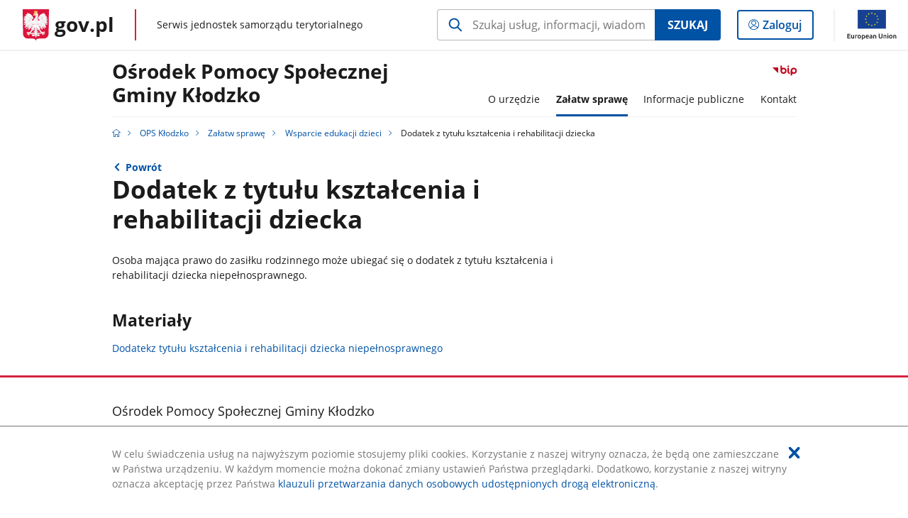

--- FILE ---
content_type: text/html;charset=UTF-8
request_url: https://samorzad.gov.pl/web/ops-gminy-klodzko/dodatek-z-tytulu-ksztalcenia-i-rehabilitacji-dziecka
body_size: 3613
content:
<!DOCTYPE html>
<html lang="pl-PL" class="no-js ">
<head>
<title>Dodatek z tytułu kształcenia i rehabilitacji dziecka - OPS Kłodzko - Portal gov.pl</title>
<meta charset="utf-8"/>
<meta content="initial-scale=1.0, width=device-width" name="viewport">
<meta property="govpl:site_published" content="true"/>
<meta name="msvalidate.01" content="D55ECD200B1844DB56EFBA4DA551CF8D"/>
<meta property="og:site_name" content="OPS Kłodzko"/>
<meta property="og:url" content="https://www.gov.pl/web/ops-gminy-klodzko/dodatek-z-tytulu-ksztalcenia-i-rehabilitacji-dziecka"/>
<meta property="og:title"
content="Dodatek z tytułu kształcenia i rehabilitacji dziecka - OPS Kłodzko - Portal gov.pl"/>
<meta property="og:type" content="website"/>
<meta property="og:image" content="https://samorzad.gov.pl/img/fb_share_ogp.jpg"/>
<meta property="og:description" content=""/>
<meta name="twitter:description" content=""/>
<meta name="twitter:image" content="https://samorzad.gov.pl/img/fb_share_ogp.jpg"/>
<meta name="twitter:card" content="summary_large_image">
<meta name="twitter:title"
content="Dodatek z tytułu kształcenia i rehabilitacji dziecka - OPS Kłodzko - Portal gov.pl"/>
<meta property="govpl:site_hash" content="da8d8f89-aa93-2f4c-70c9-c39755309a9f"/>
<meta property="govpl:site_path" content="/web/ops-gminy-klodzko"/>
<meta property="govpl:active_menu_item" content=""/>
<meta property="govpl:search_scope" content="ops-gminy-klodzko"/>
<link rel="icon" type="image/png" href="/img/icons/favicon-16x16.png"
sizes="16x16">
<link rel="icon" type="image/png" href="/img/icons/favicon-32x32.png"
sizes="32x32">
<link rel="icon" type="image/png" href="/img/icons/favicon-96x96.png"
sizes="96x96">
<link rel="stylesheet" type="text/css" href="/fonts/font-awesome.min.css">
<link rel="stylesheet" type="text/css" href="/css/vendors/jquery-ui-1.12.1-smoothness.min.css">
<link rel="stylesheet" type="text/css" href="/css/vendors/modaal.min.css">
<link rel="stylesheet" type="text/css" href="/css/vendors/vue-select.css">
<link rel="stylesheet" type="text/css" href="/css/govpl_template.css">
<link rel="stylesheet" type="text/css" href="/css/main-ac63e7c0b82.css">
<!--[if lt IE 9]>
<script src="/scripts/polyfills/html5shiv-3.7.3.min.js"></script>
<![endif]-->
<script src="/scripts/polyfills/modernizr-custom.js"></script>
<script src="/scripts/polyfills/polyfills.js"></script>
<script src="/scripts/vendors/jquery-3.3.1.min.js"></script>
<script src="/scripts/vendors/jquery-ui-1.12.1.min.js"></script>
<script src="/scripts/vendors/modaal.min.js"></script>
<script src="/scripts/vendors/b_util.js"></script>
<script src="/scripts/vendors/b_tab_orginal.js"></script>
<script src="/scripts/vendors/validate.min.js"></script>
<script src="/scripts/gov_context.js?locale=pl_PL"></script>
<script src="/scripts/accordion.js"></script>
<script src="/scripts/govpl.js"></script>
<script src="/scripts/bundle-929de7423f0.js"></script>
<script src="/scripts/utils.js"></script>
</head>
<body id="body"
class="">
<nav class="quick-access-nav">
<ul>
<li><a href="#main-content">Przejdź do zawartości</a></li>
<li><a href="#footer-contact">Przejdź do sekcji Kontakt</a></li>
<li><a href="#footer-links">Przejdź do sekcji stopka gov.pl</a></li>
</ul>
</nav>
<div id="cookies-info">
<div class="main-container">W celu świadczenia usług na najwyższym poziomie stosujemy pliki cookies. Korzystanie z naszej witryny oznacza, że będą one zamieszczane w Państwa urządzeniu. W każdym momencie można dokonać zmiany ustawień Państwa przeglądarki. Dodatkowo, korzystanie z naszej witryny oznacza akceptację przez Państwa <a href="https://www.gov.pl/cyfryzacja/klauzula-przetwarzania-danych-osobowych-udostepnionych-droga-elektroniczna" aria-label="Wciśnij enter, aby przejść do klauzuli przetwarzania danych osobowych udostępnionych drogą elektroniczną.">klauzuli przetwarzania danych osobowych udostępnionych drogą elektroniczną</a>.
<button aria-label="Akceptuję politykę dotycząca wykorzystania plików cookies. Zamknij pop-up."></button>
</div>
</div>
<div id="govpl"></div>
<header class="page-header">
<div class="main-container">
<div>
<div class="header-links">
<div class="icons">
<ul>
<li class="bip">
<a href="/web/ops-gminy-klodzko/mapa-strony?show-bip=true">
<span class="sr-only">Przejdź do serwisu Biuletyn Informacji Publicznej Ośrodek Pomocy Społecznej<br> Gminy Kłodzko</span>
<img src="/img/bip_simple.svg" class="icon" alt="Logo Biuletynu Informacji Publicznej" height="25" aria-hidden="true"/>
<img src="/img/bip_simple.svg" class="icon-hover" alt="" height="25" aria-hidden="true"/>
</a>
</li>
</ul>
</div>
</div>
<h1 class="unit-h1">
<a href="/web/ops-gminy-klodzko">Ośrodek Pomocy Społecznej<br> Gminy Kłodzko</a>
</h1>
<nav id="unit-menu">
<a href="#unit-menu-list" id="unit-menu-toggle" aria-haspopup="true" aria-expanded="false">MENU<i></i></a>
<ul id="unit-menu-list">
<li id="unit-submenu-0" class="has-child">
<a href="/web/ops-gminy-klodzko/o-urzedzie" aria-haspopup="true" aria-expanded="false"
>
<span class="menu-open">O urzędzie</span>
<span class="menu-back">Wstecz</span>
</a>
<ul>
<li>
<a href="/web/ops-gminy-klodzko/aktualnosci"
>Aktualności</a>
</li>
<li>
<a href="/web/ops-gminy-klodzko/dni-wolne-od-pracy"
>Dni wolne od pracy</a>
</li>
<li>
<a href="/web/ops-gminy-klodzko/terminy-wyplat-swiadczen"
>Terminy wypłat świadczeń</a>
</li>
<li>
<a href="/web/ops-gminy-klodzko/misja"
>Cele i zadania Ośrodka</a>
</li>
<li>
<a href="/web/ops-gminy-klodzko/struktura-organizacyjna"
>Struktura organizacyjna</a>
</li>
<li>
<a href="/web/ops-gminy-klodzko/rejony-pracy-pracownikow-socjalnych"
>Rejony pracy pracowników socjalnych</a>
</li>
<li>
<a href="/web/ops-gminy-klodzko/rejony-pracy-asystentow-rodziny"
>Rejony pracy asystentów rodziny</a>
</li>
<li>
<a href="/web/ops-gminy-klodzko/asystenci-osoby-niepelnosprawnej"
>Rejony pracy Asystentów Osobistych Osoby Niepełnosprawnej</a>
</li>
<li>
<a href="/web/ops-gminy-klodzko/obszar-administracyjny-gminy-klodzko"
>Obszar administracyjny Gminy Kłodzko</a>
</li>
<li>
<a href="/web/ops-gminy-klodzko/akty-prawne"
>Akty prawne</a>
</li>
<li>
<a href="/web/ops-gminy-klodzko/podstawy-prawne"
>Podstawy prawne</a>
</li>
<li>
<a href="/web/ops-gminy-klodzko/ochrona-danych-osobowych"
>Ochrona danych osobowych</a>
</li>
</ul>
</li>
<li id="unit-submenu-1" class="has-child">
<a href="/web/ops-gminy-klodzko/zalatw-sprawe" aria-haspopup="true" aria-expanded="false"
class="active">
<span class="menu-open">Załatw sprawę</span>
<span class="menu-back">Wstecz</span>
</a>
<ul>
<li>
<a href="/web/ops-gminy-klodzko/swiadczenia-rodzinne"
>Świadczenia dla rodziny</a>
</li>
<li>
<a href="/web/ops-gminy-klodzko/swiadczenie-opiekuncze"
>Świadczenie opiekuńcze</a>
</li>
<li>
<a href="/web/ops-gminy-klodzko/wsparcie-edukacji-dzieci"
class="active">Wsparcie edukacji dzieci</a>
</li>
<li>
<a href="/web/ops-gminy-klodzko/wsparcie-rodzin-w-wypelnianiu-funkcji-opiekunczo---wychowawczej"
>Wsparcie rodzin w wypełnianiu funkcji opiekuńczo - wychowawczej</a>
</li>
<li>
<a href="/web/ops-gminy-klodzko/pomoc-osobom-niepelnosprawnym-i-niezdolnym-do-pracy"
>Pomoc osobom niepełnosprawnym i niezdolnym do pracy</a>
</li>
<li>
<a href="/web/ops-gminy-klodzko/seniorzy"
>Seniorzy</a>
</li>
<li>
<a href="/web/ops-gminy-klodzko/bezdomnosc"
>Bezdomność</a>
</li>
<li>
<a href="/web/ops-gminy-klodzko/inne-formy-pomocy"
>Inne formy pomocy</a>
</li>
<li>
<a href="/web/ops-gminy-klodzko/programy-wsparcia"
>Programy wsparcia rodziny</a>
</li>
<li>
<a href="/web/ops-gminy-klodzko/fundusze-europejskie"
>Fundusze Europejskie</a>
</li>
<li>
<a href="/web/ops-gminy-klodzko/zasady-pomocy-spolecznej"
>Zasady pomocy społecznej</a>
</li>
<li>
<a href="/web/ops-gminy-klodzko/inne-zadania"
>Inne zadania</a>
</li>
<li>
<a href="/web/ops-gminy-klodzko/pomoc-dla-ukrainy"
>Pomoc dla Ukrainy</a>
</li>
</ul>
</li>
<li id="unit-submenu-2" class="has-child">
<a href="/web/ops-gminy-klodzko/informacje-publiczne" aria-haspopup="true" aria-expanded="false"
>
<span class="menu-open">Informacje publiczne</span>
<span class="menu-back">Wstecz</span>
</a>
<ul>
<li>
<a href="/web/ops-gminy-klodzko/programy-dofinansowane-ze-srodkow-budzetu-panstwa"
>Programy dofinansowane ze środków Budżetu Państwa</a>
</li>
<li>
<a href="/web/ops-gminy-klodzko/programy-dofinansowane-ze-srodkow-unii-europejskiej"
>Programy dofinansowane ze środków Unii Europejskiej</a>
</li>
<li>
<a href="/web/ops-gminy-klodzko/realizacja-programow"
>Realizacja programów</a>
</li>
<li>
<a href="/web/ops-gminy-klodzko/budzet"
>Sprawozdania budżetowe Ośrodka Pomocy Społecznej Gminy Kłodzko</a>
</li>
<li>
<a href="/web/ops-gminy-klodzko/sprawozdania-finansowe"
>Sprawozdania finansowe</a>
</li>
<li>
<a href="/web/ops-gminy-klodzko/sprawozdania-z-dzialalnosci-zespolu-interdyscyplinarnego"
>Sprawozdania z działalności Zespołu Interdyscyplinarnego</a>
</li>
<li>
<a href="/web/ops-gminy-klodzko/oferty-pracy"
>Oferty pracy</a>
</li>
<li>
<a href="/web/ops-gminy-klodzko/poszukujemy-wolontariuszy"
>Poszukujemy wolontariuszy</a>
</li>
<li>
<a href="/web/ops-gminy-klodzko/zamowienia-publiczne"
>Zamówienia publiczne</a>
</li>
<li>
<a href="/web/ops-gminy-klodzko/komunikaty"
>Komunikaty</a>
</li>
<li>
<a href="/web/ops-gminy-klodzko/zapowiedzi"
>Zapowiedzi</a>
</li>
<li>
<a href="/web/ops-gminy-klodzko/Redakcjabip"
>Redakcja BIP</a>
</li>
</ul>
</li>
<li id="unit-submenu-3" class="has-child">
<a href="/web/ops-gminy-klodzko/kontakt" aria-haspopup="true" aria-expanded="false"
>
<span class="menu-open">Kontakt</span>
<span class="menu-back">Wstecz</span>
</a>
<ul>
<li>
<a href="/web/ops-gminy-klodzko/kontakt2"
>Dane kontaktowe</a>
</li>
</ul>
</li>
<li id="menu-close"><button>Zamknij menu</button></li>
</ul>
</nav>
</div>
</div>
</header>
<main>
<nav class="breadcrumbs main-container" aria-label="Ścieżka okruszków"><ul>
<li><a class="home" href="https://samorzad.gov.pl/" aria-label="Strona główna gov.pl"></a></li>
<li>
<a href="/web/ops-gminy-klodzko">OPS Kłodzko</a>
</li>
<li>
<a href="/web/ops-gminy-klodzko/zalatw-sprawe">Załatw sprawę</a>
</li>
<li>
<a href="/web/ops-gminy-klodzko/wsparcie-edukacji-dzieci">Wsparcie edukacji dzieci</a>
</li>
<li>
Dodatek z tytułu kształcenia i rehabilitacji dziecka
</li>
</ul></nav>
<div class="main-container return-button">
<a href="/web/ops-gminy-klodzko/wsparcie-edukacji-dzieci" aria-label="Powrót do strony nadrzędnej - Wsparcie edukacji dzieci">Powrót</a>
</div>
<div class="article-area main-container ">
<article class="article-area__article " id="main-content">
<h2>Dodatek z tytułu kształcenia i rehabilitacji dziecka</h2>
<div class="editor-content">
<div><p>Osoba mająca prawo do zasiłku rodzinnego może ubiegać się o dodatek z tytułu kształcenia i rehabilitacji dziecka niepełnosprawnego.</p>
</div>
</div>
<h3>Materiały</h3>
<a class="link-item" href="/web/ops-gminy-klodzko/dodatekz-tytulu-ksztalcenia-i-rehabilitacji-dziecka-niepelnosprawnego">Dodatekz tytułu kształcenia i rehabilitacji dziecka niepełnosprawnego</a><br/>
</article>
</div>
<pre id="pageMetadata" class="hide">{"register":{"columns":[]}}</pre>
</main>
<footer class="footer">
<div class="main-container">
<div class="ministry-section" id="footer-contact">
<h2><span class="sr-only">stopka</span> Ośrodek Pomocy Społecznej Gminy Kłodzko</h2>
<div class="contact">
<div class="address-column">
<h3>ADRES</h3>
<address>
<p>ul. Stefana Okrzei 8</p>
<p>57-300 Kłodzko</p>
<p>NIP 883 108 40 21</p>
<p>Regon 890 535 690</p>
</address>
</div>
<div class="help_line-social_media-column">
<div class="help-line">
<h3>KONTAKT</h3>
<p>
Skontaktuj się z nami<br>
<a href="tel:74 30 67 200"
aria-label="Infolinia. Numer telefonu: 74.3 0.6 7.2 0 0">
74 30 67 200
</a>
</p>
<p class="open-hours">Czynna w dni robocze<br>w godzinach 7:30-15:30</p>
</div>
<div class="social-media">
<h3>MEDIA SPOŁECZNOŚCIOWE:</h3>
<ul>
</ul>
</div>
</div>
</div>
<div class="shortcuts ">
<h3 class="js-toggle-shortcuts" tabindex="0" aria-exapanded="false">Na skróty</h3>
<ul>
<li><a href="https://samorzad.gov.pl/ops-gminy-klodzko/deklaracja-dostepnosci">Deklaracja dostępności</a></li>
<li><a href="https://samorzad.gov.pl/web/ops-gminy-klodzko/ochrona-danych-osobowych">Ochrona danych osobowych</a></li>
<li><a href="https://samorzad.gov.pl/web/ops-gminy-klodzko/Redakcjabip">Redakcja BIP</a></li>
</ul>
</div>
<div style="clear:both"></div>
</div>
<div id="govpl-footer"></div>
</div>
</footer>
<script src="/scripts/govpl_template.js?locale=pl_PL"></script>
<script src="/scripts/body_end.js"></script>
<script src="/scripts/register_metadata.js"></script>
<noscript>
<iframe src="https://www.googletagmanager.com/ns.html?id=GTM-P67N5GM"
height="0" width="0" style="display:none;visibility:hidden"></iframe>
</noscript>
</body>
</html>